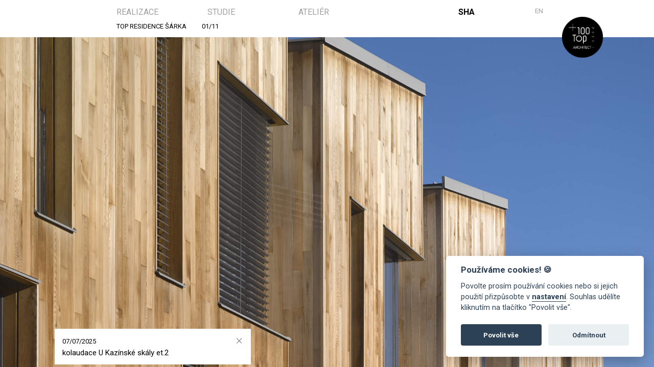

--- FILE ---
content_type: text/html; charset=utf-8
request_url: https://sha.cz/
body_size: 2307
content:
<!DOCTYPE html>
<html>
<head>
	<script data-cookieconsent="ignore">
		window.dataLayer = window.dataLayer || [];
		function gtag() { dataLayer.push(arguments); }
		gtag("consent", "default", {
			analytics_storage: "granted",
			functionality_storage: "granted",
		});
	</script>

	<!-- Global site tag (gtag.js) - Google Analytics -->
	<script async src="https://www.googletagmanager.com/gtag/js?id=UA-134452905-1"></script>
	<script>
        window.dataLayer = window.dataLayer || [];
        function gtag(){ dataLayer.push(arguments); }
        gtag('js', new Date());

        gtag('config', 'UA-134452905-1');
	</script>

	<meta charset="UTF-8">
	<meta name="viewport" content="width=device-width, initial-scale=1, shrink-to-fit=no">


    <title>Šafer Hájek Architekti</title>
    <meta name="description" content="Šafer Hájek Architekti.">

    <meta property="og:locale" content="cs_CZ">
    <meta property="og:site_name" content="SHA architekti">
    <meta property="og:title" content="SHA architekti">
    <meta property="og:url" content="https://sha.cz/">
    <meta property="og:type" content="website">
    <meta property="og:description" content="Šafer Hájek architekti.">
    <meta property="og:image" content="/img/web/news/new_web-md.jpg">

    <meta name="twitter:title" content="SHA architekti">
    <meta name="twitter:url" content="https://sha.cz/">
    <meta name="twitter:description" content="Šafer Hájek architekti.">
    <meta name="twitter:card" content="summary_large_image">
    <meta name="twitter:site" content="@sha">
    <meta name="twitter:image" content="/img/web/news/new_web-md.jpg">



	<link href="https://fonts.googleapis.com/css?family=Roboto:300,400,500,700" rel="stylesheet">
	<link rel="icon" href="/favicon.ico?v=18" />
	<script id="jquery-link" src="https://code.jquery.com/jquery-3.3.1.min.js" integrity="sha256-FgpCb/KJQlLNfOu91ta32o/NMZxltwRo8QtmkMRdAu8=" crossorigin="anonymous"></script>
	<link rel="stylesheet" href="/css/bootstrap.min.css?v=18">
	<link id="style-link" rel="stylesheet" href="/css/style.css?v=18">
	<link rel="stylesheet" href="/css/cookieconsent.css?v=18">

	<script src="/js/script.js?v=18"></script>
	<script type="text/javascript" src="/js/cookieconsent.js?v=18"></script>
	<script type="text/javascript" src="/js/cookie_settings.js?v=18"></script>


</head>

<body>
	<header>
		<div class="container">
			<nav class="navbar pt-0 pb-0 navbar-expand navbar-white bg-white">

				<div class="collapse main navbar-collapse mr-auto" id="navbarCollapse">
					<ul class="navbar-nav mr-auto">
						<li class="nav-item active">
							<a href="/realizace" class="nav-link">REALIZACE</a>
						</li>
						<li class="nav-item">
							<a href="/studie" class="nav-link">STUDIE</a>
						</li>
						<li class="nav-item">
							<a href="/atelier" class="nav-link">ATELIÉR</a>
						</li>
					</ul>
				</div>

				<div class="collapse side navbar-collapse ml-auto">
					<a href="/" class="navbar-brand text-right">SHA</a>
					<a class="navbar-text text-right offset-sm-1" href="#">EN</a>
				</div>
			</nav>
		</div>

		<img class="header-award" src="/img/award/top100-black.png" alt="Cena Top 100 Architect" title="Top 100 českých architektonických ateliérů časopisu ARCHITECT+ 2021">
	</header>


    <script>
        function resizeImage() {
            var responsiveImages= $('.responsive-img');
            var url;

            responsiveImages.each(function() {
                url = $(this).data('src');

                if ($(window).width() < 380) {
                    url = url.substr(0, url.length - 7);
                    url = "url(\"" + url + "-sm.jpg\")";
                } else if($(window).width() < 700) {
                    url = url.substr(0, url.length - 7);
                    url = "url(\"" + url + "-md.jpg\")";
                } else if($(window).width() < 1000) {
                    url = url.substr(0, url.length - 7);
                    url = "url(\"" + url + "-lg.jpg\")";
                } else if($(window).width() <= 2000) {
                    url = "url(\"" + url + "\")";
                } else {
                    url = url.substr(0, url.length - 7);
                    url = "url(\"" + url + "-gb.jpg\")";
                }
                $(this).css('background-image', url);
            });
        }
    </script>


    <main class="hero">
        <div class="project-name">
            <div class="container">
                <div class="row h18">
                    <div class="col-md-auto offset-md-1  offset-xl-2  mb-1 project-name-links">
                        <a href="/realizace/projekt/95-rezidence-u-kazinske-skaly" class="project-name-link">REZIDENCE U KAZÍNSKÉ SKÁLY</a>
                        <a href="/realizace/projekt/1-zakladni-skola-dobrichovice" class="project-name-link">DOBŘICHOVICE ZÁKLADNÍ ŠKOLA</a>
                        <a href="/realizace/projekt/1-zakladni-skola-dobrichovice" class="project-name-link">DOBŘICHOVICE ZÁKLADNÍ ŠKOLA</a>
                        <a href="/realizace/projekt/9-top-rezidence-sarecke-udoli" class="project-name-link">TOP RESIDENCE ŠÁRKA</a>
                        <a href="/realizace/projekt/96-pristavbazs" class="project-name-link">REKONSTRUKCE A PŘÍSTAVBA ZŠ</a>
                        <a href="/realizace/projekt/9-top-rezidence-sarecke-udoli" class="project-name-link">TOP RESIDENCE ŠÁRKA</a>
                        <a href="/realizace/projekt/6-vily-bubenec" class="project-name-link">VILY BUBENEČ</a>
                        <a href="/realizace/projekt/95-rezidence-u-kazinske-skaly" class="project-name-link">REZIDENCE U KAZÍNSKÉ SKÁLY</a>
                        <a href="/realizace/projekt/96-pristavbazs" class="project-name-link">REKONSTRUKCE A PŘÍSTAVBA ZŠ</a>
                        <a href="/realizace/projekt/49-maly-mlyn" class="project-name-link">MALÝ MLÝN</a>
                        <a href="/realizace/projekt/8-zamecky-hotel" class="project-name-link">ZÁMEK BŘEŽANY</a>
                    </div>

                    <div class="col-md-auto project-number-links">
                        <a href="/realizace/projekt/95-rezidence-u-kazinske-skaly" class="project-number-link">11/11</a>
                        <a href="/realizace/projekt/1-zakladni-skola-dobrichovice" class="project-number-link">10/11</a>
                        <a href="/realizace/projekt/1-zakladni-skola-dobrichovice" class="project-number-link">09/11</a>
                        <a href="/realizace/projekt/9-top-rezidence-sarecke-udoli" class="project-number-link">08/11</a>
                        <a href="/realizace/projekt/96-pristavbazs" class="project-number-link">07/11</a>
                        <a href="/realizace/projekt/9-top-rezidence-sarecke-udoli" class="project-number-link">06/11</a>
                        <a href="/realizace/projekt/6-vily-bubenec" class="project-number-link">05/11</a>
                        <a href="/realizace/projekt/95-rezidence-u-kazinske-skaly" class="project-number-link">04/11</a>
                        <a href="/realizace/projekt/96-pristavbazs" class="project-number-link">03/11</a>
                        <a href="/realizace/projekt/49-maly-mlyn" class="project-number-link">02/11</a>
                        <a href="/realizace/projekt/8-zamecky-hotel" class="project-number-link">01/11</a>
                    </div>
                </div>
            </div>
        </div>
        <div class="project-img">
            <div class="fadecovers">
                <a href="/realizace/projekt/95-rezidence-u-kazinske-skaly" class="cover responsive-img" data-src="/img/jpg/hero/uvod012-gb.jpg"></a>
                <a href="/realizace/projekt/1-zakladni-skola-dobrichovice" class="cover responsive-img" data-src="/img/jpg/hero/uvod011-gb.jpg"></a>
                <a href="/realizace/projekt/1-zakladni-skola-dobrichovice" class="cover responsive-img" data-src="/img/jpg/hero/uvod010-gb.jpg"></a>
                <a href="/realizace/projekt/9-top-rezidence-sarecke-udoli" class="cover responsive-img" data-src="/img/jpg/hero/uvod009-gb.jpg"></a>
                <a href="/realizace/projekt/6-vily-bubenec" class="cover responsive-img" data-src="/img/jpg/hero/uvod008-gb.jpg"></a>
                <a href="/realizace/projekt/9-top-rezidence-sarecke-udoli" class="cover responsive-img" data-src="/img/jpg/hero/uvod006-gb.jpg"></a>
                <a href="/realizace/projekt/6-vily-bubenec" class="cover responsive-img" data-src="/img/jpg/hero/uvod005-gb.jpg"></a>
                <a href="/realizace/projekt/95-rezidence-u-kazinske-skaly" class="cover responsive-img" data-src="/img/jpg/hero/uvod004-gb.jpg"></a>
                <a href="/realizace/projekt/96-pristavbazs" class="cover responsive-img" data-src="/img/jpg/hero/uvod003-gb.jpg"></a>
                <a href="/realizace/projekt/49-maly-mlyn" class="cover responsive-img" data-src="/img/jpg/hero/uvod002-gb.jpg"></a>
                <a href="/realizace/projekt/8-zamecky-hotel" class="cover responsive-img" data-src="/img/jpg/hero/uvod001-gb.jpg"></a>
            </div>
        </div>
        <script>
            $( "#jqeury-link" ).ready(function() {
                shuffleCovers();
                resizeImage();
                changeCovers();
            });
            $( "#style-link" ).ready(function() {
                setHeroHeight();
            });
        </script>

            <div class="news-bar d-none d-sm-block">
                <div class="news">
                    <div class="meta">
                        <div class="date">07/07/2025</div>
                        <div class="hide">
                            <div class="hamburger"></div>
                        </div>
                    </div>
                    <div class="name">
                        kolaudace U Kazínské skály et.2
                    </div>

                    <div class="content">
                        <img src="https://portal.sha.cz/img/web/news/240924kam1_cihlaprvnietapa-sm.jpg" class="pt-3" alt="" width="100%">
                        <p class="pb-4 pt-2">
                            V červnu úspěšně proběhla kolaudace další etapy rezidence U Kazínské skály v Mokropsech. 
                        </p>
                    </div>
                </div>
            </div>

    </main>

		<script src="https://cdnjs.cloudflare.com/ajax/libs/popper.js/1.14.3/umd/popper.min.js" integrity="sha384-ZMP7rVo3mIykV+2+9J3UJ46jBk0WLaUAdn689aCwoqbBJiSnjAK/l8WvCWPIPm49" crossorigin="anonymous"></script>
		<script src="https://stackpath.bootstrapcdn.com/bootstrap/4.1.3/js/bootstrap.min.js" integrity="sha384-ChfqqxuZUCnJSK3+MXmPNIyE6ZbWh2IMqE241rYiqJxyMiZ6OW/JmZQ5stwEULTy" crossorigin="anonymous"></script>
</body>
</html>


--- FILE ---
content_type: text/css
request_url: https://sha.cz/css/style.css?v=18
body_size: 3754
content:
body {
    font-family: 'Roboto', sans-serif;
    font-size: 15px;
    font-weight: 400;
    color: #000;
    min-height: 100%;
}
header .container{
    max-width: 100% !important;
}
main .container {
    max-width: 100%!important;
}

@media (max-width: 577px) {
    .row{
        margin-left: -20px;
        margin-right: -20px;
    }
    .container{
        max-width: 100% !important;
        padding-left: 20px;
        padding-right: 20px;
    }
    .col, .col-1, .col-10, .col-11, .col-12, .col-2, .col-3, .col-4, .col-5, .col-6, .col-7, .col-8, .col-9, .col-auto, .col-lg, .col-lg-1, .col-lg-10, .col-lg-11, .col-lg-12, .col-lg-2, .col-lg-3, .col-lg-4, .col-lg-5, .col-lg-6, .col-lg-7, .col-lg-8, .col-lg-9, .col-lg-auto, .col-md, .col-md-1, .col-md-10, .col-md-11, .col-md-12, .col-md-2, .col-md-3, .col-md-4, .col-md-5, .col-md-6, .col-md-7, .col-md-8, .col-md-9, .col-md-auto, .col-sm, .col-sm-1, .col-sm-10, .col-sm-11, .col-sm-12, .col-sm-2, .col-sm-3, .col-sm-4, .col-sm-5, .col-sm-6, .col-sm-7, .col-sm-8, .col-sm-9, .col-sm-auto, .col-xl, .col-xl-1, .col-xl-10, .col-xl-11, .col-xl-12, .col-xl-2, .col-xl-3, .col-xl-4, .col-xl-5, .col-xl-6, .col-xl-7, .col-xl-8, .col-xl-9, .col-xl-auto, .col-md-4m356, .col-md-7m644{
        padding-left: 20px;
        padding-right: 20px;
    }
}


/**navbar**/
header {
    position: relative;
}
.navbar {
    width: 100%;
    padding-left: 0;
    padding-right: 0;
    padding-top: 22px;
}
.navbar .main{
    -ms-flex: 0 0 85%;
    flex: 0 0 85%;
    max-width: 85%;
}
.navbar .side {
    -ms-flex: 0 0 35px;
    flex: 0 0 35px;
    max-width: 35px;
}
.navbar .navbar-text {
    display: none;
}
.navbar-nav {
    width: 100%;
}
.navbar .nav-item{
    padding-right: 5px;
}
.navbar .nav-item:first-child a{
    padding-left: 0;
}
.navbar-white .nav-link{
    display: inline-block;
    font-family: 'Roboto', sans-serif;
    font-weight: 400;
    font-size: 13px;
    color: #A0A0A0;
    line-height: 1.5em;
}
.navbar-white .nav-link.active,
.navbar-white .nav-link:hover,
.navbar-white .nav-link:focus,
.navbar-white .navbar-text:hover,
.navbar-white .navbar-text:focus{
    color: #000;
}
.navbar-white .navbar-brand{
    font-family: 'Roboto', sans-serif;
    color: #000;
    font-weight: 700;
    font-size: 13px;
}
.navbar-white .navbar-text{
    font-family: 'Roboto', sans-serif;
    color: #A0A0A0;
    text-decoration: none;
    font-size: 13px;
}
.bg-white{
    background-color: #fff;
}
header .header-award {
    position: absolute;
    z-index: 10000;
    width: 60px;
    height: 60px;
    right: 12px;
    bottom: -60px;
}
@media (min-width: 576px) {
    header .header-award {
        width: 60px;
        height: 60px;
        right: 12px;
        bottom: -60px;
    }
}
@media (min-width: 768px) {
    header .header-award {
        width: 60px;
        height: 60px;
        right: 40px;
        bottom: -60px;
    }
}
@media (min-width: 992px) {
    header .header-award {
        width: 80px;
        height: 80px;
        right: 40px;
        bottom: -70px;
    }
}
@media (min-width: 1200px) {
    header .header-award {
        width: 80px;
        height: 80px;
        right: 100px;
        bottom: -70px;
    }
}

/*black*/
.navbar-black .nav-link{
    display: inline-block;
    font-family: 'Roboto', sans-serif;
    font-weight: 400;
    font-size: 13px;
    color: #A0A0A0;
}
.navbar-black .nav-link.active,
.navbar-black .nav-link:hover,
.navbar-black .nav-link:focus,
.navbar-black .navbar-text:hover,
.navbar-black .navbar-text:focus{
    color: #fff;
}
.navbar-black .navbar-brand{
    font-family: 'Roboto', sans-serif;
    color: #fff;
    font-weight: 700;
    font-size: 13px;
}
.navbar-black .navbar-text{
    font-family: 'Roboto', sans-serif;
    color: #A0A0A0;
    text-decoration: none;
    font-size: 13px;

}
.bg-white.navbar-black{
    background-color: #000 !important;
}
.h18{
    height: 18px;
}

/*black*/
.offset-right-1{
    margin-right: 8.333333%;
}

@media (min-width: 576px) {
    .navbar .navbar-text {
        display: block;
    }
    .navbar-white .nav-link,
    .navbar-white .navbar-brand{
        font-size: 1rem;
        padding-top: 12px;
        padding-bottom: 7px;
    }
    .navbar .side {
        -ms-flex: 0 0 80px;
        flex: 0 0 80px;
        max-width: 80px;
    }
}

@media (min-width: 768px) {
    header .container{
        width: 100%;
        padding-left: 0;
        padding-right: 0;
    }
    .navbar .main{
        -ms-flex: 0 0 50%;
        flex: 0 0 50%;
        max-width: 50%;

        margin-left: 8.333%;
    }
    .navbar .nav-item{
        width: 33.333%
    }
    .navbar .nav-item a:first-child,
    .navbar .nav-item a{
        padding-right: 15px;
        padding-left: 15px;
    }
    .navbar .side {
        -ms-flex: 0 0 120px;
        flex: 0 0 120px;
        max-width: 120px;

        margin-right: 8.333%;
    }
    .navbar .navbar-brand{
        margin-right: 3.8rem;
    }
}
@media (min-width: 992px) {

}
@media (min-width: 1200px) {
    .navbar .main{
        -ms-flex: 0 0 41.666%;
        flex: 0 0 41.666%;
        max-width: 41.666%;

        margin-left: 16.666%;
    }
    .navbar .side {
        -ms-flex: 0 0 170px;
        flex: 0 0 170px;
        max-width: 170px;

        margin-right: 16.666%;
    }
    .navbar .navbar-brand{
        margin-right: 6.5rem;
    }
}

/**homepage**/
main.hero {
    position: relative;
}
.hero .project-name .container{
    padding-bottom: 12px;
}
.hero .project-name .row>div{
    width: auto;
    line-height: 0;
}
.hero .project-name-link,
.hero .project-number-link{
    display: none;
}
.hero .project-name a{
    font-family: 'Roboto', sans-serif;
    font-weight: 400;
    line-height: 18px;
    font-size: 13px;
    text-decoration: none;
    color: #000;
}
.hero .project-name a:hover,
.hero .project-name a:focus{
    color: #000;
}
.hero .project-img .fadecovers{
    height: 100%;
    position: relative;
}
.hero .project-img .cover{
    position: absolute;
    height: 100%;
    width: 100%;
    bottom: 0;
    top: 0;
    background-size: cover;
    background-position: center center;
    display: none;
}

@keyframes fadein {
    0% { opacity: 0; }
    65% { opacity: 0; }
    100%   { opacity: 1; }
}
/* Firefox < 16 */
@-moz-keyframes fadein {
    0% { opacity: 0; }
    65% { opacity: 0; }
    100%   { opacity: 1; }
}
/* Safari, Chrome and Opera > 12.1 */
@-webkit-keyframes fadein {
    0% { opacity: 0; }
    65% { opacity: 0; }
    100%   { opacity: 1; }
}
/* Internet Explorer */
@-ms-keyframes fadein {
    0% { opacity: 0; }
    65% { opacity: 0; }
    100%   { opacity: 1; }
}
/* Opera < 12.1 */
@-o-keyframes fadein {
    0% { opacity: 0; }
    65% { opacity: 0; }
    100%   { opacity: 1; }
}
.hero .news-bar{
    position: absolute;
    bottom: 5px;
    width: 100%;
    height: 50px;
    display: none;
}
.hero .news-bar .news{
    position: absolute;
    bottom: 0;
    width: 65%;
    height: auto;
    margin-left: 8.333%;
    padding: 10px 15px;
    overflow: hidden;
    background: #fff;

    -webkit-animation: fadein 3s;
    -moz-animation: fadein 3s;
    -ms-animation: fadein 3s;
    -o-animation: fadein 3s;
    animation: fadein 3s;
}
.hero .news-bar .news .meta {
    font-family: 'Roboto', sans-serif;
    font-weight: 400;
    font-size: 13px;
    text-decoration: none;
    padding-top: 5px;
    width: 100%;
    overflow: hidden;
    position: relative;
}
/*hamburger*/
.hero .news-bar .news .meta .hide{
    position: absolute;
    right: 0;
    top: 6px;
    padding-bottom: 7px;
    padding-top: 7px;
    cursor: pointer;
}
.hamburger{
    content: '';
    display: block;
    background: #707070;
    height: 1.2px;
    width: 1.1em;
    -webkit-transform: rotate(45deg);
    transform: rotate(45deg);

    transition: all ease-in-out 700ms;
    -webkit-transition: all ease-in-out 700ms;
}
.hamburger::after {
    content: '';
    display: block;
    background: #707070;
    height: 1.2px;
    width: 1.1em;
    -webkit-transform: rotate(90deg);
    transform: rotate(90deg);

    transition: all ease-in-out 500ms;
    -webkit-transition: all ease-in-out 500ms;
}


.hero .news-bar .news .name{
    cursor: pointer;
    line-height: 20px;
    color: #000;
    margin: 3px 0;
}


.hero .news-bar .news .content img {
    display: block;
    width: 100%;
}
.hero .news-bar .news .content {
    font-family: 'Roboto', sans-serif;
    font-weight: 400;
    font-size: 14px;
    text-decoration: none;
    color: #000;

    display: none;
}

@media (min-width: 576px) {
    .hero .news-bar .news{
        width: 50%;
    }
    .hero .project_name a{
        font-size: 13px;
    }
}
@media (min-width: 768px) {
    .hero .news-bar .news{
        width: 40%;
    }
    .hero .project_name a{
        font-size: 13px;
    }
}
@media (min-width: 992px) {
    .hero .news-bar .news{
        width: 30%;
    }
}
@media (min-width: 1200px) {
    .hero .project-name .col-xl-project{
        -ms-flex: 0 0 13.888%;
        flex: 0 0 13.888%;
        max-width: 13.888%;
    }
}

/** realisation **/
main.realisation{
    position: relative;
}
.realisation .archive-button a{
    font-family: 'Roboto', sans-serif;
    font-weight: 400;
    font-size: 13px;
    text-decoration: none;
    color: #A0A0A0;
    cursor: pointer;
}
.realisation .archive-button a:hover,
.realisation .archive-button a.active{
    text-decoration: none;
    color: #000;
}
.realisation .tiles{
    position: relative;
}
.realisation .tiles .row{
    padding: 0 10px;
}
.realisation .tiles .tile-box {
    opacity: 0;
    padding: 0 10px;
}
.realisation .tiles .tile-box .tile-name{
    width: 100%;
    min-height: 28px;
    font-size: 13px;
}
.realisation .tiles .tile-box .tile-name a{
    display: inline-block;
    position: relative;
    z-index: 20;
    color: #fff;
    -webkit-transition: color 0.3s; /* Safari */
    transition: color 0.3s;
    padding-top: 5px;
    padding-bottom: 5px;
    text-decoration: none;
}
.realisation .tiles .tile-box .tile-name a:hover,
.realisation .tiles .tile-box .tile-name a:focus,
.realisation .tiles .tile-box .tile-name.active a{
    color: #000;
    -webkit-transition: color 0.2s; /* Safari */
    transition: color 0.2s;
}
.realisation .tiles .tile {
    /*display: none;*/
    display: block;
    background-size: cover;
    background-position: center center;

}
.realisation .tiles .tile:before{
    content:'';
    padding-top: 74.8%; /* vertical value as  100% equals width */
    display: block;
    /*width: 100%;*/
}
.realisation .tiles .tile{
    width: 100%;
}
@media (min-width: 576px) {
    .realisation .archive-button a {
        font-size: 15px;
    }
    .realisation .tiles .row{
        padding: 5px;
    }
    .realisation .tiles .tile-box {
        position: relative;
        padding: 0px 10px;
    }
    .realisation .tiles .tile-box .tile-name a{
        padding-top: 4px;
        padding-bottom: 5px;
        font-size: 14px;
    }
}
@media (min-width: 768px) {
    .realisation .tiles .tile-box {
        padding: 0px 12px;
    }
    .realisation .tiles .row{
        padding: 0 10px;
    }
    .realisation .tiles .tile-box .tile-name a{
        padding-top: 5px;
        padding-bottom: 6px;
    }
}
@media (min-width: 992px) {
    .realisation .tiles .tile-box {
        padding: 0px 12px;
    }
    .realisation .tiles .tile-box .tile-name a{
        padding-top: 6px;
        padding-bottom: 7px;
    }
}
@media (min-width: 1200px) {
    .realisation .tiles .tile-box .tile-name a{
        padding-top: 8px;
        padding-bottom: 9px;
    }
    .realisation .tiles .tile-box {
        padding: 0px 14px;
    }
}



/*archive*/
.realisation .archive{
    position: absolute;
    z-index: 120;
    top: 0;
    left: 0;
    width: 100%;
    height: 100%;
    background: #fff;
    transition: all ease-out 500ms;
    -webkit-transition: all ease-out 500ms;
    font-size: 13px;
}
.realisation .archive.hide-archive{
    left: -100%;
}
.realisation .archive .archive-projects,
.realisation .archive .archive-categories{
    padding-top: 15px;
}
.realisation .archive .archive-projects .year{
    color: #c2c2c2;
}

.realisation .archive .archive-projects a,
.realisation .archive .archive-categories a{
    color: #c2c2c2;
    cursor: pointer;
}
.realisation .archive .archive-categories a:hover,
.realisation .archive .archive-categories a:focus,
.realisation .archive .archive-categories a.active,
.realisation .archive .archive-projects a:hover,
.realisation .archive .archive-projects a:focus,
.realisation .archive .archive-projects a.active,
.realisation .archive .archive-projects .year.active{
    color: #000;
    text-decoration: none;
}
.realisation .archive .archive-img-container{
    padding: 15px;

}
.realisation .archive .archive-img{
    width: 100%;
    background-size: cover;
    background-position: center center;
    overflow: hidden;
}
.realisation .archive .archive-img:before{
    content:'';
    padding-top: 74.8%; /* vertical value as  100% equals width */
    display:inline-block;
}

@media (min-width: 576px) {
    .realisation .archive{
        font-size: 15px;
    }
}
@media (min-width: 768px) {

}
@media (min-width: 992px) {

}
@media (min-width: 1200px) {
    .realisation .archive .archive-projects a{
        display: block;
        width: 160%;
    }
}

/**detail**/
.offset-right-1{
    margin-right: 8.333333%;
}
@media (min-width: 576px) {
    .offset-sm-right-1{
        margin-right: 8.333333%;
    }
}
@media (min-width: 768px) {
    .offset-md-right-1{
        margin-right: 8.333333%;
    }
}

/**detail**/
.detail .description h1{
    width: 100%;
    font-family: 'Roboto', sans-serif;
    font-weight: 400;
    font-size: 13px;
    color: #000;
}
.detail .description ul{
    list-style: none;
    padding-left: 0;
}
.detail .description ul h3{
    width: 100%;
    margin-bottom: 0;
    font-family: 'Roboto', sans-serif;
    font-weight: 400;
    font-size: 13px;
    color: #000;
}
.detail .description ul li{
    width: 100%;
    font-family: 'Roboto', sans-serif;
    font-weight: 400;
    font-size: 13px;
    color: #A0A0A0;
}
.detail .description ul.info li{
    margin-bottom: 6px;
}
.detail .description p {
    width: 100%;
    font-family: 'Roboto', sans-serif;
    font-weight: 400;
    font-size: 13px;
    color: #A0A0A0;
}
@media (min-width: 576px) {
    .detail .description ul h3,
    .detail .description h1{
        font-size: 15px;
    }

}
@media (min-width: 768px) {

}


/*galerie*/
.col-md-3gallery,
.col-md-4gallery,
.col-md-7gallery{
    position: relative;
    width: 100%;
    min-height: 1px;
    padding-left: 15px;
    padding-right: 15px;

}
.gallery {
    max-width: 100%;
}

.detail .gallery .gallery-box{
    opacity: 0;
    padding-top: 5px;
    padding-bottom: 5px;
    padding-left: 20px;
    padding-right: 20px;
}

.detail .gallery .gallery-img {
    /*display: none;*/
    display: block;
    background-size: cover;
    background-position: center center;
    height: 100%;
}
.detail .gallery .gallery-img:before{
    content:'';
    display: block;
}
.detail .gallery .gallery-img.single:before{
    padding-top: 74.8%;
}
.detail .gallery .gallery-img.single-w:before{
    padding-top: 0%;
}
.detail .gallery .gallery-img.single-p:before{
    padding-top: 143%;
}
.detail .gallery .gallery-img.single-tall:before{
    padding-top: 133%;
}
.detail .gallery .gallery-img.half:before{
    padding-top: 133%;
}
.detail .gallery .gallery-img.half-long:before{
    padding-top: 74.8%;
}
.detail .gallery .gallery-img.third-short:before{
    padding-top: 133%;
}
.detail .gallery .gallery-img.third-long:before{
    padding-top: 74.8%;
}
.detail .gallery .gallery-img.third-mid:before{
    padding-top: 133%;
}
.detail .gallery .gallery-img{
    width: 100%;
}

.testgal{
    position: absolute;
    top: 0;
    width: 100%;
    height: 100%;
    background-size: cover;
    background-position: center center;
}

.detail .others a{
    font-family: 'Roboto', sans-serif;
    font-weight: 400;
    font-size: 12px;
    color: #A0A0A0;
    text-decoration: none;
}
.detail .others a i{
    font-size: 13px;
}


main{
    display: block;
}
@media (min-width: 576px) {
    .detail .gallery .gallery-box {
        padding-left: 0;
        padding-right: 0;
    }
    .detail .gallery .gallery-img {
        padding-bottom: 7px;
        padding-left: 0;
        padding-right: 0;
    }
    .detail .others a{
        font-size: 13px;
    }
    .detail .others a i{
        font-size: 15px;
    }
}
@media (min-width: 768px) {
    .detail .gallery .gallery-img {
        padding: 5px;
    }
    .pl-md-0{
        padding-left: 0;
    }
    .pr-md-0{
        padding-right: 0;
    }
    .detail .gallery .gallery-img.single-tall:before{
        padding-top: 135%;
    }
    .detail .gallery .gallery-img.half:before{
        padding-top: 135%;
    }
    .detail .gallery .gallery-img.half-long:before{
        padding-top: 74.8%;
    }
    .detail .gallery .gallery-img.third-short:before{
        padding-top: 135%;
    }
    .detail .gallery .gallery-img.third-long:before{
        padding-top: 74.8%;
    }
    .detail .gallery .gallery-img.third-mid:before{
        padding-top: 183.8%;
    }
    .detail .gallery .gallery-box {
        padding: 5px;
    }
    .col-md-3gallery {
        -ms-flex: 0 0 27.6%;
        flex: 0 0 27.6%;
        max-width: 27.6%;
    }
    .col-md-4gallery {
        -ms-flex: 0 0 36.19%;
        flex: 0 0 36.19%;
        max-width: 36.19%;
    }
    .col-md-7gallery {
        -ms-flex: 0 0 63.81%;
        flex: 0 0 63.81%;
        max-width: 63.81%;
    }
}
@media (min-width: 992px) {
    .detail .description .col-xl-des{
        -ms-flex: 0 0 30%;
        flex: 0 0 30%;
        max-width: 30%;
    }
}
@media (min-width: 1200px) {
    .detail .description .col-xl-detail,
    .detail .others .col-xl-others{
        -ms-flex: 0 0 13.888%;
        flex: 0 0 13.888%;
        max-width: 13.888%;
    }
    .detail .description .col-xl-des{
        -ms-flex: 0 0 24%;
        flex: 0 0 24%;
        max-width: 24%;
    }
    .offset-xl-right-2{
        margin-right: 16.666%;
    }
}


/**atelier**/
.bg-black{
    background: #000 !important;
}

main.atelier{
    min-height: 100%;
    background: #000;
    color: #fff;
}

.atelier .contact .line{
    width: 100%;
    content: '';
    padding-right: 0;
    padding-left: 0;
    padding-bottom: 10px;
}
.atelier .contact .line div{
    border-top: 1px #A0A0A0 solid;
}

.atelier .contact h1,
.atelier .contact h2{
    width: 100%;
    font-weight: 400;
    font-size: 13px;
    color: #fff;
}

.atelier .contact p{
    width: 100%;
    font-weight: 400;
    font-size: 13px;
    color: #A0A0A0;
}

.atelier .contact p a{
    color: #fff;
}
.atelier .contact p a:hover{
    color: #fff;
}
.atelier .contact iframe{
    height: 250px;
}

.atelier .studio .member {
    /*display: none;*/
    display: block;
    background-size: cover;
    background-position: center center;

}
.atelier .studio .member:before{
    content:'';
    padding-top: 72.5%; /* vertical value as  100% equals width */
    display:inline-block;
}
.atelier .studio .member{
    width: 100%;
}
.atelier .studio .member-box {
    padding: 0px 20px;
    position: relative;
}
.atelier .studio .member-name p{
    margin-top: 2px;
    margin-bottom: 10px;
    font-weight: 400;
    font-size: 13px;
    color: #fff;
}
.atelier .studio .member-name p span {
    display: block;
    font-size: 13px;
    line-height: 13px;
    color: #A0A0A0;
}


.atelier .awards p{
    padding-left: 44px;
    text-indent: -44px;
    margin-bottom: 0;
}

@media (min-width: 576px) {

    .atelier .awards p{
        text-indent: 0%;
        padding-left: 0;
        margin-bottom: 0;
    }

    .atelier .contact iframe{
        height: 350px;
    }
    .atelier .studio .member-box {
        padding: 0px 15px;
        position: relative;
    }
}
@media (min-width: 768px) {
    .atelier .contact h1,
    .atelier .contact h2{
        font-size: 14px;
    }
    .atelier .contact iframe{
        height: 350px;
    }

}
@media (min-width: 992px) {
    .atelier .contact iframe{
        height: 400px;
    }
}
@media (min-width: 1200px) {
    .atelier .contact iframe{
        height: 500px;
    }
}



/**lightbox*/
html.lb-disable-scrolling {
    overflow: hidden;
    /* Position fixed required for iOS. Just putting overflow: hidden; on the body is not enough. */
    position: fixed;
    height: 100vh;
    width: 100vw;
}

.lightboxOverlay {
    position: absolute;
    top: 0;
    left: 0;
    z-index: 9999;
    background-color: black;
    filter: progid:DXImageTransform.Microsoft.Alpha(Opacity=80);
    opacity: 0.8;
    display: none;
}

.lightbox {
    position: absolute;
    left: 0;
    width: 100%;
    z-index: 10000;
    text-align: center;
    line-height: 0;
    font-weight: normal;
}

.lightbox .lb-image {
    display: block;
    height: auto;
    max-width: inherit;
    max-height: none;
}

.lightbox a img {
    border: none;
}

.lb-outerContainer {
    position: relative;
    *zoom: 1;
    width: 250px;
    height: 250px;
    margin: 0 auto;
    /* Background color behind image.
       This is visible during transitions. */
    background-color: white;
}

.lb-outerContainer:after {
    content: "";
    display: table;
    clear: both;
}

.lb-loader {
    position: absolute;
    top: 43%;
    left: 0;
    height: 25%;
    width: 100%;
    text-align: center;
    line-height: 0;
}

.lb-cancel {
    display: block;
    width: 32px;
    height: 32px;
    margin: 0 auto;
    background: url(../img/loading.gif) no-repeat;
}

.lb-nav {
    position: absolute;
    top: 0;
    left: 0;
    height: 100%;
    width: 100%;
    z-index: 10;
}

.lb-container > .nav {
    left: 0;
}

.lb-nav a {
    outline: none;
    background-image: url('[data-uri]');
}

.lb-prev, .lb-next {
    height: 100%;
    cursor: pointer;
    display: block;
}

.lb-nav a.lb-prev {
    width: 15%;
    left: 0;
    float: left;
    background: url(../img/prev.svg) center no-repeat rgba(0,0,0,0.5);
    background-size: 35%;
    filter: progid:DXImageTransform.Microsoft.Alpha(Opacity=0);
    opacity: 0;
    -webkit-transition: opacity 0.6s;
    -moz-transition: opacity 0.6s;
    -o-transition: opacity 0.6s;
    transition: opacity 0.6s;
}

.lb-nav a.lb-prev:hover {
    filter: progid:DXImageTransform.Microsoft.Alpha(Opacity=100);
    opacity: 1;
}

.lb-nav a.lb-next {
    width: 15%;
    right: 0;
    float: right;
    background: url(../img/next.svg) center no-repeat rgba(0,0,0,0.5);
    background-size: 35%;
    filter: progid:DXImageTransform.Microsoft.Alpha(Opacity=0);
    opacity: 0;
    -webkit-transition: opacity 0.6s;
    -moz-transition: opacity 0.6s;
    -o-transition: opacity 0.6s;
    transition: opacity 0.6s;
}

.lb-nav a.lb-next:hover {
    filter: progid:DXImageTransform.Microsoft.Alpha(Opacity=100);
    opacity: 1;
}

.lb-dataContainer {
    margin: 0 auto;
    padding-top: 5px;
    *zoom: 1;
    width: 100%;
    border-bottom-left-radius: 4px;
    border-bottom-right-radius: 4px;
}

.lb-dataContainer:after {
    content: "";
    display: table;
    clear: both;
}

.lb-data {
    padding: 0 4px;
    color: #ccc;
}

.lb-data .lb-details {
    width: 90%;
    float: left;
    text-align: left;
    line-height: 22px;
}

.lb-data .lb-caption {
    font-size: 13px;
    font-weight: bold;
    line-height: 1em;
}

.lb-data .lb-caption a {
    color: #4ae;
}

.lb-data .lb-number {
    display: block;
    clear: left;
    padding-bottom: 1em;
    padding-top: 2px;
    text-align: right;
    font-size: 25px;
    color: #999999;
}

.lb-data .lb-close {
    display: block;
    float: right;
    width: 22px;
    height: 22px;
    background: url(../img/close.png) top right no-repeat;
    background-size: cover;
    text-align: right;
    outline: none;
    filter: progid:DXImageTransform.Microsoft.Alpha(Opacity=70);
    opacity: 0.7;
    -webkit-transition: opacity 0.2s;
    -moz-transition: opacity 0.2s;
    -o-transition: opacity 0.2s;
    transition: opacity 0.2s;
}

.lb-data .lb-close:hover {
    cursor: pointer;
    filter: progid:DXImageTransform.Microsoft.Alpha(Opacity=100);
    opacity: 1;
}

--- FILE ---
content_type: application/javascript
request_url: https://sha.cz/js/cookie_settings.js?v=18
body_size: 1031
content:
function consentGranted() {
    gtag('consent', 'update', {
        analytics_storage: "granted",
        functionality_storage: "granted",
    });
}
function consentDenied() {
    gtag('consent', 'update', {
        analytics_storage: "denied",
        functionality_storage: "granted",
    });
}


window.addEventListener('load', function(){
    var cc = initCookieConsent();

    cc.run({
        current_lang: 'cs',
        autoclear_cookies: true,
        theme_css: '../css/cookieconsent.css',
        page_scripts: true,

        onFirstAction: function(user_preferences, cookie){
            const accepted = cookie.level;
            if (accepted.includes('analytics')) {
                consentGranted();
            } else {
                consentDenied();
            }
        },

        onAccept: function (cookie) {
        },

        onChange: function (cookie, changed_categories) {
            const accepted = cookie.level;
            if (accepted.includes('analytics')) {
                consentGranted();
            } else {
                consentDenied();
            }
        },

        languages: {
            'cs': {
                consent_modal: {
                    title: 'Používáme cookies! 🍪',
                    description: 'Povolte prosím používání cookies nebo si jejich použití přizpůsobte v <button type="button" data-cc="c-settings" class="cc-link">nastavení</button>. Souhlas udělíte kliknutím na tlačítko "Povolit vše".',
                    primary_btn: {
                        text: 'Povolit vše',
                        role: 'accept_all'
                    },
                    secondary_btn: {
                        text: 'Odmítnout',
                        role: 'accept_necessary'
                    }
                },
                settings_modal: {
                    title: 'Nastavení cookies',
                    save_settings_btn: 'Uložit',
                    accept_all_btn: 'Povolit vše',
                    reject_all_btn: 'Odmítnout',
                    close_btn_label: 'Zavřít',
                    cookie_table_headers: [
                        { col1: 'Name'},
                        { col2: 'Domain'},
                        { col3: 'Expiration'},
                        { col4: 'Description'}
                    ],
                    blocks: [
                        {
                            title: 'Používání cookies 📢',
                            description: 'Soubory cookies pomáhají vylepšovat váš dojem z prohlížení našich webových stránek. Oceníme, pokud nám dáte souhlas s použitím cookies a tím nám umožníte web vylepšovat.'
                        }, {
                            title: 'Nezbytné cookies',
                            description: 'Tyto cookies jsou nezbytné pro fungování stránek. Bez těchto cookies by stránky nefungovaly.',
                            toggle: {
                                value: 'necessary',
                                enabled: true,
                                readonly: true
                            }
                        }, {
                            title: 'Analytické cookies',
                            description: '',
                            toggle: {
                                value: 'analytics',
                                enabled: true,
                                readonly: false
                            },
                            cookie_table: [
                                {
                                    col1: '^_ga',
                                    col2: 'google.com',
                                    col3: '2 years',
                                    col4: 'description ...',
                                    is_regex: true
                                },
                                {
                                    col1: '_gid',
                                    col2: 'google.com',
                                    col3: '1 day',
                                    col4: 'description ...',
                                }
                            ]
                        },
                         {
                            title: 'Více informací',
                            description: 'Pokud máte jakékoliv dotazy, <a class="cc-link" href="/atelier">kontaktujte nás</a>.',
                        }
                    ]
                }
            },
        }
    });
});


--- FILE ---
content_type: application/javascript
request_url: https://sha.cz/js/script.js?v=18
body_size: 3992
content:
$(document).ready(function() {
    controlNews();

    controlArchive();
});

/*first first*/
function shuffleCovers() {
    let covers = document.querySelector('.fadecovers');
    let numberLinks = document.querySelector('.project-number-links');
    let nameLinks = document.querySelector('.project-name-links');

    let size = covers.children.length;

    for (let i = size; i >= 0; i--) {
        let r = Math.random() * i | 0
        covers.appendChild(covers.children[r]);
        numberLinks.appendChild(numberLinks.children[r]);
        nameLinks.appendChild(nameLinks.children[r]);
    }

    for (let j = 1; j <= size; j++) {
        numberLinks.children[size-j].innerText = j>=10 ? j+'/'+size : '0'+j+'/'+size;
    }
}

/*first*/
function changeCovers() {
    var covers = $('.fadecovers');
    var projectLinks = $('.project-name-links');
    var projectNumberLinks = $('.project-number-links');

    covers.children(':last').fadeIn(250);
    projectLinks.children(':last').fadeIn(250);
    projectNumberLinks.children(':last').fadeIn(250);

    var lazyUrl2 = covers.children(':nth-last-child(2)').css('background-image');
    lazyUrl2 = lazyUrl2.substr(5, lazyUrl2.length - 7);
    var fakeImg2 = $('<img class="remove-img"/>').attr('src', lazyUrl2);
    var lazyUrl3 = covers.children(':nth-last-child(2)').css('background-image');
    lazyUrl3 = lazyUrl3.substr(5, lazyUrl3.length - 7);
    var fakeImg3 = $('<img class="remove-img"/>').attr('src', lazyUrl3);

    var f3Loaded = false;
    fakeImg3.on('load', function() {
        f3Loaded = true;
    });

    fakeImg2.on('load', function() {
        if (f3Loaded){
            setInterval(function(){

                covers.children(':last').fadeOut(1500, function(){
                    $(this).prependTo(covers);
                }).prev().fadeIn(100);
                projectNumberLinks.children(':last').delay(100).fadeOut(0, function(){
                    $(this).prependTo(projectNumberLinks);
                }).prev().delay(100).fadeIn(0);
                projectLinks.children(':last').delay(100).fadeOut(0, function(){
                    $(this).prependTo(projectLinks);
                }).prev().delay(100).fadeIn(0);

            }, 5500);
            $( ".remove-img" ).remove();
        } else {
            fakeImg3.on('load', function() {
                setInterval(function(){

                    covers.children(':last').fadeOut(1500, function(){
                        $(this).prependTo(covers);
                    }).prev().fadeIn(100);
                    projectNumberLinks.children(':last').delay(100).fadeOut(0, function(){
                        $(this).prependTo(projectNumberLinks);
                    }).prev().delay(100).fadeIn(0);
                    projectLinks.children(':last').delay(100).fadeOut(0, function(){
                        $(this).prependTo(projectLinks);
                    }).prev().delay(100).fadeIn(0);

                }, 5500);
                $( ".remove-img" ).remove();
            });
        }
    });
}

/* after */
function setHeroHeight() {
    var $windowHeight = $(window).height();
    var $headerHeight = $('header').height();
    var body = $('body');
    var hero = $('.hero');
    var projectName = $('.project-name');
    var project_nameHeight = projectName.height();
    var project_img = $('.project-img');

    body.height($windowHeight);
    project_img.height($windowHeight - $headerHeight - project_nameHeight);
    projectName.css('min-height', project_nameHeight + 'px');
    $(window).resize(function() {
        projectName.css('min-height', 0 + 'px');
        $windowHeight = $(window).height();
        $headerHeight = $('header').height();
        project_nameHeight = projectName.height();

        projectName.css('min-height', project_nameHeight + 'px');
        body.height($windowHeight);
        project_img.height($windowHeight - $headerHeight - project_nameHeight);
    });
}

function controlNews() {
    var news = $('.news');
    var hide = $('.hide');

    news.on( "click", function() {
        $(this).find('.content').slideToggle(500);
    });

    hide.on('click', function(event) {
        event.stopPropagation();
        $(this).parent().parent().fadeOut();
    });

    var news_bar = $('.news-bar');
    news_bar.fadeIn(250);
}

function controlArchive() {
    var realisation = $('.realisation');
    var archiveButton = $('.archive-button');
    var tiles = $('.tiles');
    var tile = $('.tile');
    var archive = $('.archive');

    archive.css('min-height', tiles.height() + 'px');
    archive.css('top', archiveButton.height() + 'px');

    $(window).resize(function() {
        tiles = $('.tiles');
        archiveButton = $('.archive-button');

        archive.css('min-height', tiles.height() + 'px');
        archive.css('top', archiveButton.height() + 'px');
    });

    var realisationArchiveButton = $('#realisation-archive-button');
    realisationArchiveButton.on( "click", function() {
        archive.toggleClass('hide-archive');
        $(this).toggleClass('active');
    });


    var archiveCategory = $('.archive-categories a');
    var archiveProject = $('.archive-projects a');
    var archiveProjectYear = $('.archive-projects .year');
    var archiveActiveProjects;
    var archiveCategoryVal;

    archiveCategory.on("click", function() {
        archiveCategory.removeClass("active");
        archiveProject.removeClass("active");
        archiveProjectYear.removeClass("active");
        archiveCategoryVal = $(this).attr('category');

        $(this).addClass('active');

        if (archiveCategoryVal === "cat-living") {
            archiveActiveProjects = $('.cat-living');
        }
        if (archiveCategoryVal === "cat-work") {
            archiveActiveProjects = $('.cat-work');
        }
        if (archiveCategoryVal === "cat-art") {
            archiveActiveProjects = $('.cat-art');
        }
        if (archiveCategoryVal === "cat-reconstruction") {
            archiveActiveProjects = $('.cat-reconstruction');
        }
        if (archiveCategoryVal === "cat-interior") {
            archiveActiveProjects = $('.cat-interior');
        }

        archiveActiveProjects.addClass("active");
    });

    var archiveImg = $('.archive-img');
    var archiveImgUrl;

    archiveProject.hover(function() {
        archiveImgUrl = $(this).attr("data-img-url");
        archiveImg.css('background-image', "url('" + archiveImgUrl + "')");
    });
}

function galleryImgLoader() {
    var galleryImg = $('.gallery-box .gallery-img');
    var url;
    var imgId;
    var galleryFakeImg;
    var curImg;
    galleryImg .each(function() {
        url = $(this).data('src');
        url = url.substr(0, url.length - 6);

        if ($(window).width() < 380) {
            url = url + "sm.jpg";
        } else if ($(window).width() < 600) {
            url = url + "md.jpg";
        } else if ($(window).width() < 1000) {
            url = url + "lg.jpg"
        } else {
            url = url + "xl.jpg";
        }
        imgId = $(this).attr("id");
        galleryFakeImg = $('<img class="remove-img"/>').attr('src', url).attr('data-id', imgId);
        galleryFakeImg.on('load', function() {
            curImg = $(this);
            $('#' + curImg.data('id')).parent().fadeTo(600, 1);
        });
    });
}

function imgLoader() {
    var tile = $('.tiles .tile');
    var url;
    var tileId;
    var tileFakeImg;
    var curTile;
    tile.each(function() {
        url = $(this).attr("tile-img-url");
        tileId = $(this).attr("id");
        tileFakeImg = $('<img class="remove-img"/>').attr('src', url).attr('data-id', tileId);
        tileFakeImg.on('load', function() {
            curTile = $(this);
            $('#' + curTile.data('id')).parent().fadeTo(600, 1);
        });
    });
}

/**lightbox**/

function callLightbox(){
    !function(t,i){"function"==typeof define&&define.amd?define(["jquery"],i):"object"==typeof exports?module.exports=i(require("jquery")):t.lightbox=i(t.jQuery)}(this,function(t){function i(i){this.album=[],this.currentImageIndex=void 0,this.init(),this.options=t.extend({},this.constructor.defaults),this.option(i)}return i.defaults={albumLabel:"%1 / %2",alwaysShowNavOnTouchDevices:!1,fadeDuration:600,fitImagesInViewport:!0,imageFadeDuration:600,positionFromTop:50,resizeDuration:700,showImageNumberLabel:!0,wrapAround:!1,disableScrolling:!1,sanitizeTitle:!1},i.prototype.option=function(i){t.extend(this.options,i)},i.prototype.imageCountLabel=function(t,i){return this.options.albumLabel.replace(/%1/g,t).replace(/%2/g,i)},i.prototype.init=function(){var i=this;t(document).ready(function(){i.enable(),i.build()})},i.prototype.enable=function(){var i=this;t("body").on("click","a[rel^=lightbox], area[rel^=lightbox], a[data-lightbox], area[data-lightbox]",function(e){return i.start(t(e.currentTarget)),!1})},i.prototype.build=function(){if(!(t("#lightbox").length>0)){var i=this;t('<div id="lightboxOverlay" class="lightboxOverlay"></div><div id="lightbox" class="lightbox"><div class="lb-outerContainer"><div class="lb-container"><img class="lb-image" src="[data-uri]" /><div class="lb-nav"><a class="lb-prev" href="" ></a><a class="lb-next" href="" ></a></div><div class="lb-loader"><a class="lb-cancel"></a></div></div></div><div class="lb-dataContainer"><div class="lb-data"><div class="lb-details"><span class="lb-caption"></span><span class="lb-number"></span></div><div class="lb-closeContainer"><a class="lb-close"></a></div></div></div></div>').appendTo(t("body")),this.$lightbox=t("#lightbox"),this.$overlay=t("#lightboxOverlay"),this.$outerContainer=this.$lightbox.find(".lb-outerContainer"),this.$container=this.$lightbox.find(".lb-container"),this.$image=this.$lightbox.find(".lb-image"),this.$nav=this.$lightbox.find(".lb-nav"),this.containerPadding={top:parseInt(this.$container.css("padding-top"),10),right:parseInt(this.$container.css("padding-right"),10),bottom:parseInt(this.$container.css("padding-bottom"),10),left:parseInt(this.$container.css("padding-left"),10)},this.imageBorderWidth={top:parseInt(this.$image.css("border-top-width"),10),right:parseInt(this.$image.css("border-right-width"),10),bottom:parseInt(this.$image.css("border-bottom-width"),10),left:parseInt(this.$image.css("border-left-width"),10)},this.$overlay.hide().on("click",function(){return i.end(),!1}),this.$lightbox.hide().on("click",function(e){return"lightbox"===t(e.target).attr("id")&&i.end(),!1}),this.$outerContainer.on("click",function(e){return"lightbox"===t(e.target).attr("id")&&i.end(),!1}),this.$lightbox.find(".lb-prev").on("click",function(){return 0===i.currentImageIndex?i.changeImage(i.album.length-1):i.changeImage(i.currentImageIndex-1),!1}),this.$lightbox.find(".lb-next").on("click",function(){return i.currentImageIndex===i.album.length-1?i.changeImage(0):i.changeImage(i.currentImageIndex+1),!1}),this.$nav.on("mousedown",function(t){3===t.which&&(i.$nav.css("pointer-events","none"),i.$lightbox.one("contextmenu",function(){setTimeout(function(){this.$nav.css("pointer-events","auto")}.bind(i),0)}))}),this.$lightbox.find(".lb-loader, .lb-close").on("click",function(){return i.end(),!1})}},i.prototype.start=function(i){var e=this,n=t(window);n.on("resize",t.proxy(this.sizeOverlay,this)),t("select, object, embed").css({visibility:"hidden"}),this.sizeOverlay(),this.album=[];var a=0;function o(t){e.album.push({alt:t.attr("data-alt"),link:t.attr("href"),title:t.attr("data-title")||t.attr("title")})}var s,r=i.attr("data-lightbox");if(r){s=t(i.prop("tagName")+'[data-lightbox="'+r+'"]');for(var h=0;h<s.length;h=++h)o(t(s[h])),s[h]===i[0]&&(a=h)}else if("lightbox"===i.attr("rel"))o(i);else{s=t(i.prop("tagName")+'[rel="'+i.attr("rel")+'"]');for(var l=0;l<s.length;l=++l)o(t(s[l])),s[l]===i[0]&&(a=l)}var d=n.scrollTop()+this.options.positionFromTop,g=n.scrollLeft();this.$lightbox.css({top:d+"px",left:g+"px"}).fadeIn(this.options.fadeDuration),this.options.disableScrolling&&t("html").addClass("lb-disable-scrolling"),this.changeImage(a)},i.prototype.changeImage=function(i){var e=this;this.disableKeyboardNav();var n=this.$lightbox.find(".lb-image");this.$overlay.fadeIn(this.options.fadeDuration),t(".lb-loader").fadeIn("slow"),this.$lightbox.find(".lb-image, .lb-nav, .lb-prev, .lb-next, .lb-dataContainer, .lb-numbers, .lb-caption").hide(),this.$outerContainer.addClass("animating");var a=new Image;a.onload=function(){var o,s,r,h,l,d;n.attr({alt:e.album[i].alt,src:e.album[i].link}),t(a),n.width(a.width),n.height(a.height),e.options.fitImagesInViewport&&(d=t(window).width(),l=t(window).height(),h=d-e.containerPadding.left-e.containerPadding.right-e.imageBorderWidth.left-e.imageBorderWidth.right-20,r=l-e.containerPadding.top-e.containerPadding.bottom-e.imageBorderWidth.top-e.imageBorderWidth.bottom-120,e.options.maxWidth&&e.options.maxWidth<h&&(h=e.options.maxWidth),e.options.maxHeight&&e.options.maxHeight<h&&(r=e.options.maxHeight),(a.width>h||a.height>r)&&(a.width/h>a.height/r?(s=h,o=parseInt(a.height/(a.width/s),10),n.width(s),n.height(o)):(o=r,s=parseInt(a.width/(a.height/o),10),n.width(s),n.height(o)))),e.sizeContainer(n.width(),n.height())},a.src=this.album[i].link,this.currentImageIndex=i},i.prototype.sizeOverlay=function(){this.$overlay.width(t(document).width()).height(t(document).height())},i.prototype.sizeContainer=function(t,i){var e=this,n=this.$outerContainer.outerWidth(),a=this.$outerContainer.outerHeight(),o=t+this.containerPadding.left+this.containerPadding.right+this.imageBorderWidth.left+this.imageBorderWidth.right,s=i+this.containerPadding.top+this.containerPadding.bottom+this.imageBorderWidth.top+this.imageBorderWidth.bottom;function r(){e.$lightbox.find(".lb-dataContainer").width(o),e.$lightbox.find(".lb-prevLink").height(s),e.$lightbox.find(".lb-nextLink").height(s),e.showImage()}n!==o||a!==s?this.$outerContainer.animate({width:o,height:s},this.options.resizeDuration,"swing",function(){r()}):r()},i.prototype.showImage=function(){this.$lightbox.find(".lb-loader").stop(!0).hide(),this.$lightbox.find(".lb-image").fadeIn(this.options.imageFadeDuration),this.updateNav(),this.updateDetails(),this.preloadNeighboringImages(),this.enableKeyboardNav()},i.prototype.updateNav=function(){var t=!1;try{document.createEvent("TouchEvent"),t=!!this.options.alwaysShowNavOnTouchDevices}catch(t){}this.$lightbox.find(".lb-nav").show(),this.album.length>1&&(this.options.wrapAround?(t&&this.$lightbox.find(".lb-prev, .lb-next").css("opacity","1"),this.$lightbox.find(".lb-prev, .lb-next").show()):(this.currentImageIndex>0&&(this.$lightbox.find(".lb-prev").show(),t&&this.$lightbox.find(".lb-prev").css("opacity","1")),this.currentImageIndex<this.album.length-1&&(this.$lightbox.find(".lb-next").show(),t&&this.$lightbox.find(".lb-next").css("opacity","1"))))},i.prototype.updateDetails=function(){var i=this;if(void 0!==this.album[this.currentImageIndex].title&&""!==this.album[this.currentImageIndex].title){var e=this.$lightbox.find(".lb-caption");this.options.sanitizeTitle?e.text(this.album[this.currentImageIndex].title):e.html(this.album[this.currentImageIndex].title),e.fadeIn("fast").find("a").on("click",function(i){void 0!==t(this).attr("target")?window.open(t(this).attr("href"),t(this).attr("target")):location.href=t(this).attr("href")})}if(this.album.length>1&&this.options.showImageNumberLabel){var n=this.imageCountLabel(this.currentImageIndex+1,this.album.length);this.$lightbox.find(".lb-number").text(n).fadeIn("fast")}else this.$lightbox.find(".lb-number").hide();this.$outerContainer.removeClass("animating"),this.$lightbox.find(".lb-dataContainer").fadeIn(this.options.resizeDuration,function(){return i.sizeOverlay()})},i.prototype.preloadNeighboringImages=function(){this.album.length>this.currentImageIndex+1&&((new Image).src=this.album[this.currentImageIndex+1].link);this.currentImageIndex>0&&((new Image).src=this.album[this.currentImageIndex-1].link)},i.prototype.enableKeyboardNav=function(){t(document).on("keyup.keyboard",t.proxy(this.keyboardAction,this))},i.prototype.disableKeyboardNav=function(){t(document).off(".keyboard")},i.prototype.keyboardAction=function(t){var i=t.keyCode,e=String.fromCharCode(i).toLowerCase();27===i||e.match(/x|o|c/)?this.end():"p"===e||37===i?0!==this.currentImageIndex?this.changeImage(this.currentImageIndex-1):this.options.wrapAround&&this.album.length>1&&this.changeImage(this.album.length-1):"n"!==e&&39!==i||(this.currentImageIndex!==this.album.length-1?this.changeImage(this.currentImageIndex+1):this.options.wrapAround&&this.album.length>1&&this.changeImage(0))},i.prototype.end=function(){this.disableKeyboardNav(),t(window).off("resize",this.sizeOverlay),this.$lightbox.fadeOut(this.options.fadeDuration),this.$overlay.fadeOut(this.options.fadeDuration),t("select, object, embed").css({visibility:"visible"}),this.options.disableScrolling&&t("html").removeClass("lb-disable-scrolling")},new i});
}
